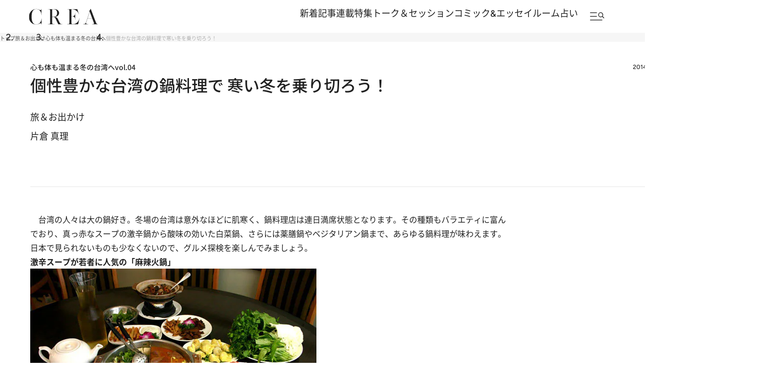

--- FILE ---
content_type: text/html; charset=utf-8
request_url: https://www.google.com/recaptcha/api2/aframe
body_size: 183
content:
<!DOCTYPE HTML><html><head><meta http-equiv="content-type" content="text/html; charset=UTF-8"></head><body><script nonce="QZLqMAGVCd345SNk6oZ0eQ">/** Anti-fraud and anti-abuse applications only. See google.com/recaptcha */ try{var clients={'sodar':'https://pagead2.googlesyndication.com/pagead/sodar?'};window.addEventListener("message",function(a){try{if(a.source===window.parent){var b=JSON.parse(a.data);var c=clients[b['id']];if(c){var d=document.createElement('img');d.src=c+b['params']+'&rc='+(localStorage.getItem("rc::a")?sessionStorage.getItem("rc::b"):"");window.document.body.appendChild(d);sessionStorage.setItem("rc::e",parseInt(sessionStorage.getItem("rc::e")||0)+1);localStorage.setItem("rc::h",'1768966598665');}}}catch(b){}});window.parent.postMessage("_grecaptcha_ready", "*");}catch(b){}</script></body></html>

--- FILE ---
content_type: application/javascript
request_url: https://crea.bunshun.jp/op/analytics.js?domain=bunshun.jp
body_size: -94
content:
var ISMLIB=ISMLIB||{};ISMLIB.ismuc='f995e855-14d2-4d6a-b5af-c0f665d7bc24'


--- FILE ---
content_type: application/javascript; charset=utf-8
request_url: https://fundingchoicesmessages.google.com/f/AGSKWxXPfaGmOLMJNIaRL9RqWyyX22AjzTUe8p-HZJu-s97Tg4_ijm77u1Oy2Y0PyAkd502suvpaf3bd7KOsG_TSu4GUDM1LoGkILUh181e8aFE1oEUFQW6bCHOBZ99nQGDAXaJ2YXL0dMqBviz3stDBbWuAo3MoDD-DW6lg8UDVCxXxI-Vx3TQhQDJy683f/_/stickyads._admin/ads//leader_ad.&gIncludeExternalAds=/owa.MessageAdList.
body_size: -1288
content:
window['be4ccddc-5d48-4edc-bb71-42e88a6c9581'] = true;

--- FILE ---
content_type: image/svg+xml
request_url: https://crea.ismcdn.jp/common/crea/images/v1/icon/abj_mark.svg
body_size: 3951
content:
<svg width="63" height="52" viewBox="0 0 63 52" fill="none" xmlns="http://www.w3.org/2000/svg">
<path d="M45.213 18.6653C45.0905 17.3788 45.1517 12.7227 37.8 12.7227H26.0371V36.9835H38.7802C47.296 36.9835 46.377 28.1614 45.0292 26.0784C44.5391 25.3432 43.9264 24.7306 43.0687 24.3017C44.6616 23.444 45.213 21.4835 45.213 18.6653ZM38.2901 24.9144C41.5984 25.7108 40.3118 32.3887 37.5549 32.3887L30.5707 32.5112C30.3869 32.5112 30.3869 32.3274 30.5094 32.2661C32.4086 31.0408 33.1438 26.2622 30.8158 25.0981C30.7545 25.0369 30.7545 24.9756 30.8158 24.9756C33.3276 23.8729 32.4699 18.9104 30.5094 17.6851C30.3869 17.6238 30.4482 17.44 30.5707 17.44L37.5549 17.3175C40.3118 17.2563 41.7822 24.1179 38.2901 24.7918V24.9144Z" fill="#212121"/>
<path d="M6.98419 38.3314L9.25099 32.0211L13.7846 36.9835L18.2569 32.3274L19.7885 36.9835H25.2411L16.664 12.7227H10.9051L0 43.0487H62L58.1403 38.3314H6.98419ZM13.6621 18.2365L16.7253 27.7938L13.7846 30.857L10.5988 27.3649L13.6621 18.2365Z" fill="#212121"/>
<path d="M1.59375 6.35141L5.45343 11.0688H56.9159V29.0807C56.9159 30.2447 56.7934 31.1024 56.6096 31.5925C56.242 32.4502 55.5068 32.8178 54.404 32.8178C53.24 32.8178 52.5048 32.4502 52.1985 31.6538C51.8309 30.9186 51.6471 29.5708 51.6471 27.6716V27.1202H46.8685V27.6716C46.8685 30.551 47.4198 32.7565 48.4613 34.4107C49.5028 36.0648 51.6471 36.8613 54.6491 36.8613C57.6511 36.8613 59.8566 35.8198 61.0206 33.798C61.6945 32.5728 62.0621 30.9799 62.0621 28.8969V6.35141H1.59375ZM10.906 51.6261V45.8672L9.80324 46.4799L9.61944 45.9285L10.9673 45.1933H11.5799V51.6261H10.906ZM16.4811 51.6261V45.8672L15.4396 46.4799L15.2558 45.9285L16.6036 45.1933H17.2163V51.6261H16.4811ZM23.4653 48.6241C23.0977 49.053 22.6076 49.3593 21.9949 49.3593C20.8922 49.3593 20.2183 48.5016 20.2183 47.3988C20.2183 46.2348 21.0147 45.132 22.24 45.132C23.4653 45.132 24.2005 46.1735 24.2005 47.8277C24.2005 49.972 23.0977 51.4423 21.4436 51.6874C21.1372 51.7486 20.8922 51.7486 20.7084 51.7486V51.136C20.8922 51.136 21.076 51.136 21.3823 51.0747C22.4851 50.9522 23.2815 50.0332 23.4653 48.6241ZM20.9534 47.3376C20.9534 48.1953 21.4436 48.8079 22.1787 48.8079C22.8526 48.8079 23.5266 48.2565 23.5266 47.7664C23.5266 46.5411 23.0977 45.6834 22.24 45.6834C21.4436 45.6834 20.9534 46.3573 20.9534 47.3376ZM25.7321 48.4403C25.7321 46.1735 26.5898 45.132 27.8151 45.132C29.0404 45.132 29.7756 46.2961 29.7756 48.3791C29.7756 50.5846 28.9791 51.7486 27.6926 51.7486C26.5898 51.7486 25.7321 50.5846 25.7321 48.4403ZM29.1017 48.3791C29.1017 46.7862 28.7341 45.6834 27.8151 45.6834C27.0799 45.6834 26.5285 46.7249 26.5285 48.3791C26.5285 50.0945 27.0187 51.136 27.8151 51.136C28.7341 51.136 29.1017 49.9107 29.1017 48.3791ZM33.2064 51.6261V45.8672L32.1649 46.4799L31.9811 45.9285L33.3289 45.1933H33.9416V51.6261H33.2064ZM36.9436 48.4403C36.9436 46.1735 37.8013 45.132 39.0266 45.132C40.2519 45.132 40.987 46.2961 40.987 48.3791C40.987 50.5846 40.1906 51.7486 38.904 51.7486C37.74 51.7486 36.9436 50.5846 36.9436 48.4403ZM40.2519 48.3791C40.2519 46.7862 39.8843 45.6834 38.9653 45.6834C38.2301 45.6834 37.6787 46.7249 37.6787 48.3791C37.6787 50.0945 38.1688 51.136 38.9653 51.136C39.8843 51.136 40.2519 49.9107 40.2519 48.3791ZM42.5187 48.4403C42.5187 46.1735 43.3764 45.132 44.6017 45.132C45.827 45.132 46.5621 46.2961 46.5621 48.3791C46.5621 50.5846 45.7657 51.7486 44.4791 51.7486C43.3151 51.7486 42.5187 50.5846 42.5187 48.4403ZM45.827 48.3791C45.827 46.7862 45.4594 45.6834 44.5404 45.6834C43.8052 45.6834 43.2538 46.7249 43.2538 48.3791C43.2538 50.0945 43.7439 51.136 44.5404 51.136C45.4594 51.136 45.827 49.9107 45.827 48.3791ZM49.993 51.6261V45.8672L48.9515 46.4799L48.7677 45.9285L50.1155 45.1933H50.7281V51.6261H49.993ZM3.2479 0.592515H3.73802L5.02458 4.39093H4.53446L4.16687 3.2269H2.75778L2.39019 4.39093H1.96134L3.2479 0.592515ZM2.94158 2.79805H4.04434L3.49296 1.02137L2.94158 2.79805ZM7.41391 4.39093H7.04632V3.96208C6.86252 4.32967 6.61747 4.4522 6.24988 4.4522C5.63723 4.4522 5.45343 4.02334 5.45343 3.47196V1.63402H5.82102V3.47196C5.82102 3.77829 6.00482 4.02334 6.31114 4.02334C6.80126 4.02334 7.04632 3.65576 7.04632 3.16564V1.63402H7.41391V4.39093ZM8.76173 1.63402H9.19059V2.06287H8.70047V3.77829C8.70047 3.96208 8.76173 4.02334 9.00679 4.02334H9.19059V4.4522H8.88426C8.45541 4.4522 8.33288 4.32967 8.33288 3.83955V2.00161H7.96529V1.63402H8.39415V0.776309H8.76173V1.63402ZM9.80324 0.592515H10.1708V2.06287C10.2934 1.75655 10.6609 1.57275 10.906 1.57275C11.5187 1.57275 11.7024 2.00161 11.7024 2.55299V4.32967H11.3349V2.49172C11.3349 2.1854 11.1511 1.94034 10.8447 1.94034C10.3546 1.94034 10.1096 2.30793 10.1096 2.79805V4.32967H9.80324V0.592515ZM13.6017 1.57275C14.3368 1.57275 14.7657 2.1854 14.7657 3.04311C14.7657 3.83955 14.3368 4.4522 13.6017 4.4522C12.8665 4.4522 12.4376 3.83955 12.4376 3.04311C12.4376 2.1854 12.8052 1.57275 13.6017 1.57275ZM13.6017 4.02334C14.0305 4.02334 14.3368 3.65576 14.3368 2.98184C14.3368 2.30793 14.0305 1.94034 13.6017 1.94034C13.1728 1.94034 12.8665 2.30793 12.8665 2.98184C12.8665 3.65576 13.1728 4.02334 13.6017 4.02334ZM15.3783 1.63402H15.7459V2.1854C15.9297 1.75655 16.1748 1.51149 16.6036 1.57275V2.06287C15.991 2.06287 15.7459 2.49172 15.7459 3.16564V4.39093H15.3783V1.63402ZM17.5226 1.1439H17.155V0.592515H17.5226V1.1439ZM17.0938 1.63402H17.4613V4.39093H17.0938V1.63402ZM18.074 4.02334L19.5443 2.00161H18.1965V1.63402H20.0345V1.94034L18.5641 3.96208H20.0957V4.39093H18.074V4.02334ZM22.7301 3.47196C22.6076 4.08461 22.24 4.39093 21.6886 4.39093C20.9534 4.39093 20.5858 3.77829 20.5246 2.92058C20.5246 2.12414 21.0147 1.51149 21.6273 1.51149C22.4851 1.51149 22.7301 2.43046 22.7301 3.10437H20.9534C20.9534 3.59449 21.1985 4.02334 21.6886 4.02334C21.9949 4.02334 22.24 3.83955 22.3013 3.47196H22.7301ZM22.3625 2.73678C22.3625 2.30793 22.0562 1.94034 21.6886 1.94034C21.2598 1.94034 21.0147 2.30793 21.0147 2.73678H22.3625ZM25.487 4.39093H25.1194V4.02334C24.9969 4.32967 24.6906 4.4522 24.3843 4.4522C23.6491 4.4522 23.2815 3.77829 23.2815 2.98184C23.2815 2.1854 23.6491 1.57275 24.3843 1.57275C24.6293 1.57275 24.9969 1.69528 25.1807 2.00161V0.592515H25.5483V4.39093H25.487ZM24.3843 4.02334C24.9356 4.02334 25.1194 3.47196 25.1194 2.98184C25.1194 2.43046 24.9356 1.94034 24.3843 1.94034C23.8329 1.94034 23.6491 2.49172 23.6491 2.98184C23.5878 3.53323 23.8329 4.02334 24.3843 4.02334ZM27.7538 0.592515H28.9791C29.2855 0.592515 29.653 0.592515 29.8368 0.715044C30.0206 0.837574 30.2044 1.1439 30.2044 1.51149C30.2044 1.94034 30.0206 2.24666 29.7143 2.36919C30.1432 2.49172 30.327 2.79805 30.327 3.28817C30.327 3.83955 29.9594 4.39093 29.3467 4.39093H27.7538V0.592515ZM28.1827 2.1854H29.0404C29.5305 2.1854 29.7143 2.00161 29.7143 1.57275C29.7143 1.02137 29.408 0.960104 29.0404 0.960104H28.1827V2.1854ZM28.1827 3.96208H29.2855C29.653 3.96208 29.8981 3.71702 29.8981 3.28817C29.8981 2.79805 29.5305 2.67552 29.1629 2.67552H28.1827V3.96208ZM32.0424 1.57275C32.7775 1.57275 33.2064 2.1854 33.2064 3.04311C33.2064 3.83955 32.7775 4.4522 32.0424 4.4522C31.3072 4.4522 30.8783 3.83955 30.8783 3.04311C30.8783 2.1854 31.3072 1.57275 32.0424 1.57275ZM32.0424 4.02334C32.4712 4.02334 32.7775 3.65576 32.7775 2.98184C32.7775 2.30793 32.4712 1.94034 32.0424 1.94034C31.6135 1.94034 31.3072 2.30793 31.3072 2.98184C31.3072 3.65576 31.6748 4.02334 32.0424 4.02334ZM34.8605 1.57275C35.5957 1.57275 36.0246 2.1854 36.0246 3.04311C36.0246 3.83955 35.5957 4.4522 34.8605 4.4522C34.1254 4.4522 33.6965 3.83955 33.6965 3.04311C33.6965 2.1854 34.1254 1.57275 34.8605 1.57275ZM34.8605 4.02334C35.2894 4.02334 35.5957 3.65576 35.5957 2.98184C35.5957 2.30793 35.2894 1.94034 34.8605 1.94034C34.4317 1.94034 34.1254 2.30793 34.1254 2.98184C34.1254 3.65576 34.493 4.02334 34.8605 4.02334ZM36.6985 0.592515H37.0661V2.85931L38.1688 1.63402H38.7202L37.74 2.61425L38.7815 4.39093H38.2914L37.4949 2.98184L37.1273 3.34943V4.39093H36.7598V0.592515H36.6985ZM39.4554 3.47196C39.4554 3.90082 39.7617 4.02334 40.1293 4.02334C40.3744 4.02334 40.6807 3.96208 40.6807 3.59449C40.6807 3.2269 40.3131 3.16564 39.8843 3.10437C39.5167 2.98184 39.0878 2.85931 39.0878 2.30793C39.0878 1.75655 39.5779 1.51149 40.0068 1.51149C40.5582 1.51149 40.987 1.69528 40.987 2.36919H40.6194C40.6194 2.00161 40.3131 1.87908 40.0681 1.87908C39.823 1.87908 39.5779 1.94034 39.5779 2.24666C39.5779 2.55299 40.0068 2.61425 40.3744 2.73678C40.742 2.85931 41.1708 2.98184 41.1708 3.53323C41.1708 4.20714 40.6194 4.39093 40.1293 4.39093C39.5779 4.39093 39.1491 4.14587 39.0878 3.47196H39.4554ZM44.2341 1.57275C44.9692 1.57275 45.3981 2.1854 45.3981 3.04311C45.3981 3.83955 44.9692 4.4522 44.2341 4.4522C43.4989 4.4522 43.07 3.83955 43.07 3.04311C43.07 2.1854 43.4376 1.57275 44.2341 1.57275ZM44.2341 4.02334C44.6629 4.02334 44.9692 3.65576 44.9692 2.98184C44.9692 2.30793 44.6629 1.94034 44.2341 1.94034C43.8052 1.94034 43.4989 2.30793 43.4989 2.98184C43.4376 3.65576 43.8052 4.02334 44.2341 4.02334ZM46.1333 2.00161H45.7044V1.63402H46.1333V1.20516C46.1333 0.776309 46.3783 0.53125 46.8072 0.53125C46.8685 0.53125 46.991 0.53125 47.0523 0.592515V0.960104C46.991 0.960104 46.9297 0.898839 46.8072 0.898839C46.6234 0.898839 46.5009 0.960104 46.5009 1.20516V1.57275H46.991V2.00161H46.5621V4.32967H46.1945V2.00161H46.1333ZM50.7281 3.4107C50.7281 3.90082 50.4831 4.4522 49.7479 4.4522C49.1353 4.4522 48.7677 4.08461 48.7677 3.34943V3.10437H49.1965V3.28817C49.1965 3.71702 49.319 4.02334 49.7479 4.02334C50.1768 4.02334 50.2993 3.77829 50.2993 3.34943V0.592515H50.7281V3.4107ZM53.6688 4.32967C53.6076 4.39093 53.4851 4.39093 53.3625 4.39093C53.1787 4.39093 53.0562 4.2684 53.0562 3.96208C52.8111 4.2684 52.5661 4.39093 52.1985 4.39093C51.7696 4.39093 51.4021 4.14587 51.4021 3.59449C51.4021 2.98184 51.8309 2.85931 52.1985 2.73678C52.6273 2.61425 52.9949 2.67552 52.9949 2.30793C52.9949 1.94034 52.6886 1.87908 52.4436 1.87908C52.1372 1.87908 51.8922 2.00161 51.8309 2.36919H51.4633C51.4633 1.69528 51.9534 1.45022 52.5048 1.45022C52.9337 1.45022 53.4238 1.57275 53.4238 2.1854V3.59449C53.4238 3.77829 53.4238 3.90082 53.5463 3.90082H53.6688V4.32967ZM53.0562 2.92058C52.8724 3.04311 52.6273 3.04311 52.321 3.10437C52.076 3.16564 51.8309 3.28817 51.8309 3.59449C51.8309 3.90082 52.076 4.02334 52.321 4.02334C52.8111 4.02334 53.0562 3.65576 53.0562 3.4107V2.92058ZM54.2202 1.63402H54.5878V2.00161C54.7104 1.69528 55.0167 1.57275 55.323 1.57275C56.0582 1.57275 56.4258 2.24666 56.4258 3.04311C56.4258 3.83955 56.0582 4.4522 55.323 4.4522C55.0779 4.4522 54.7104 4.32967 54.5266 4.02334V5.43244H54.159V1.63402H54.2202ZM55.323 1.94034C54.7716 1.94034 54.5878 2.43046 54.5878 2.98184C54.5878 3.53323 54.7716 4.02334 55.323 4.02334C55.8744 4.02334 56.0582 3.47196 56.0582 2.98184C56.0582 2.43046 55.8744 1.94034 55.323 1.94034ZM59.2439 4.32967C59.1827 4.39093 59.0602 4.39093 58.9376 4.39093C58.7538 4.39093 58.6313 4.2684 58.6313 3.96208C58.3862 4.2684 58.1412 4.39093 57.7736 4.39093C57.3447 4.4522 56.9772 4.20714 56.9772 3.65576C56.9772 3.04311 57.406 2.92058 57.7736 2.79805C58.2024 2.67552 58.57 2.73678 58.57 2.36919C58.57 2.00161 58.2637 1.94034 58.0187 1.94034C57.7123 1.94034 57.4673 2.06287 57.406 2.43046H57.0384C57.0384 1.75655 57.5285 1.51149 58.0799 1.51149C58.5088 1.51149 58.9989 1.63402 58.9989 2.24666V3.65576C58.9989 3.83955 58.9989 3.96208 59.1214 3.96208H59.2439V4.32967ZM58.6313 2.92058C58.4475 3.04311 58.2024 3.04311 57.8961 3.10437C57.6511 3.16564 57.406 3.28817 57.406 3.59449C57.406 3.90082 57.6511 4.02334 57.8961 4.02334C58.3862 4.02334 58.6313 3.65576 58.6313 3.4107V2.92058ZM59.7953 1.63402H60.1629V2.06287C60.3467 1.69528 60.5918 1.57275 60.9594 1.57275C61.572 1.57275 61.7558 2.00161 61.7558 2.55299V4.32967H61.3882V2.49172C61.3882 2.1854 61.2044 1.94034 60.8981 1.94034C60.408 1.94034 60.1629 2.30793 60.1629 2.79805V4.32967H59.7953V1.63402Z" fill="#212121"/>
</svg>
